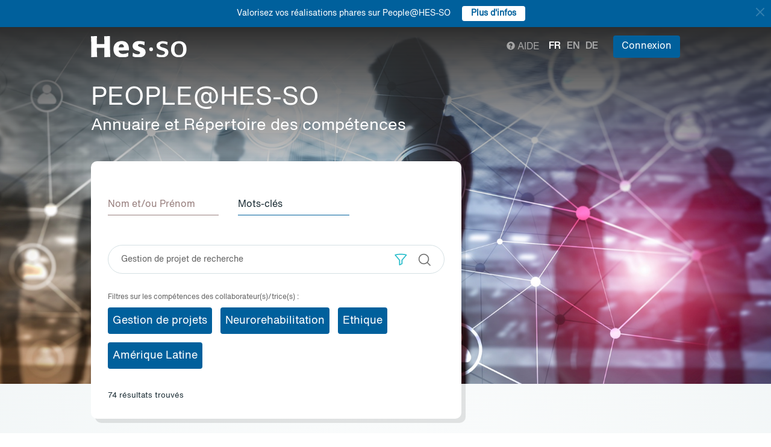

--- FILE ---
content_type: text/html; charset=UTF-8
request_url: https://people.hes-so.ch/fr/skill?collaborator_search%5Bq%5D=Gestion%20de%20projet%20de%20recherche
body_size: 11315
content:
<!DOCTYPE html>
<html lang="fr">
<head>
            <!-- Google tag (gtag.js) -->
        <script async src="https://www.googletagmanager.com/gtag/js?id=G-Y9QRNM2GD2"></script>
        <script>
            window.dataLayer = window.dataLayer || [];
            function gtag(){dataLayer.push(arguments);}
            gtag('js', new Date());
            gtag('config', 'G-Y9QRNM2GD2');
        </script>
    
    <meta charset="utf-8">
    <meta http-equiv="X-UA-Compatible" content="IE=edge">
    <meta name="viewport" content="width=device-width, initial-scale=1">
    <meta name="description" content="Le moteur de recherche permet de trouver des collaboratrices et collaborateurs de la HES-SO par Nom/Prénom ou par mots-clés.">
    <meta name="author" content="HES-SO">
    <title>Recherche de collaboratrices et collaborateurs - HES-SO</title>

                        <link rel="stylesheet" href="/build/372.ad974a23.css"><link rel="stylesheet" href="/build/app.64967ec6.css">
        <link rel="stylesheet" href="/build/stimulus.cba0c82a.css">

        <!-- Renders a link tag (if your module requires any CSS)
             <link rel="stylesheet" href="/build/app.css"> -->
    
    


    <!--[if lt IE 9]>
    <script src="https://oss.maxcdn.com/libs/html5shiv/3.7.0/html5shiv.js"></script>
    <script src="https://oss.maxcdn.com/libs/respond.js/1.4.2/respond.min.js"></script>
    <![endif]-->

                <script src="/build/runtime.ddcb7994.js" defer></script><script src="/build/755.43aadddf.js" defer></script><script src="/build/907.6ae5ec63.js" defer></script><script src="/build/99.c19f3bda.js" defer></script><script src="/build/915.6abc88c5.js" defer></script><script src="/build/386.7169c2af.js" defer></script><script src="/build/app.a6d4568c.js" defer></script>
        <script src="/build/653.02d444ab.js" defer></script><script src="/build/703.49fb23a7.js" defer></script><script src="/build/713.cd46977b.js" defer></script><script src="/build/558.c7e8ef53.js" defer></script><script src="/build/stimulus.dfbf8ffa.js" defer></script>
    
    <script src="/build/Default/skill.aa9ffbb9.js" defer></script>

    
    <link rel="apple-touch-icon" sizes="57x57" href="/favicons/apple-icon-57x57.png">
    <link rel="apple-touch-icon" sizes="60x60" href="/favicons/apple-icon-60x60.png">
    <link rel="apple-touch-icon" sizes="72x72" href="/favicons/apple-icon-72x72.png">
    <link rel="apple-touch-icon" sizes="76x76" href="/favicons/apple-icon-76x76.png">
    <link rel="apple-touch-icon" sizes="114x114" href="/favicons/apple-icon-114x114.png">
    <link rel="apple-touch-icon" sizes="120x120" href="/favicons/apple-icon-120x120.png">
    <link rel="apple-touch-icon" sizes="144x144" href="/favicons/apple-icon-144x144.png">
    <link rel="apple-touch-icon" sizes="152x152" href="/favicons/apple-icon-152x152.png">
    <link rel="apple-touch-icon" sizes="180x180" href="/favicons/apple-icon-180x180.png">
    <link rel="icon" type="image/png" sizes="192x192" href="/favicons/android-icon-192x192.png">
    <link rel="icon" type="image/png" sizes="32x32" href="/favicons/favicon-32x32.png">
    <link rel="icon" type="image/png" sizes="96x96" href="/favicons/favicon-96x96.png">
    <link rel="icon" type="image/png" sizes="16x16" href="/favicons/favicon-16x16.png">
</head>
<body data-turbo="false">

                    <div class="blue-bar ">
            <a href="#" class="close notification-close">
                <svg xmlns="http://www.w3.org/2000/svg" width="16" height="16" fill="white" viewBox="0 0 16 16">
                    <path d="M2 2l12 12M14 2L2 14" stroke="white" stroke-width="2" stroke-linecap="round"/>
                </svg>
            </a>
            <span>Valorisez vos réalisations phares sur People@HES-SO</span>
            
                                                    <a target="_blank" href="https://hessoit.sharepoint.com/sites/people/SitePages/R%C3%A9alisations-phares.aspx" class="btn btn-default btn-sm"><strong>Plus d&#039;infos</strong></a>
                    </div>
    

    <div class="main-wrapper">
                <div class="body-image">
            <img src="/build/img/header-2021.jpg" alt="">
        </div>
        <header>
            <div class="header">
                <a href="https://www.hes-so.ch/" class="logo"
                   title="Hes-so - Répertoire de compétences">
                    <img src="/build/img/logo-hes-2022.svg"
                         alt="PEOPLE@HES-SO – Annuaire et Répertoire des compétences">
                </a>
            </div>
        </header>
        <section class="nav">
            <div class="offset">
                <div class="container-fluid">
                    <div class="main-nav">
                        <div class="logo">
                            <a href="https://www.hes-so.ch/">
                                <img src="/build/img/2021/hes-white-nobaseline-2022.svg"
                                     alt="PEOPLE@HES-SO – Annuaire et Répertoire des compétences">
                            </a>
                        </div>
                        <div class="left">
                                                    </div>
                        <div class="right">
                            <div class="right-wrapper">
                                <div class="help"
                                     title="Aide">

                                                                        
                                    <a href="https://hessoit.sharepoint.com/sites/people/SitePages/Questions-fr%C3%A9quentes-(FAQ).aspx" target="_blank"><span
                                                class="glyphicon glyphicon-question-sign"></span> Aide
                                    </a>
                                </div>
                                <div class="dropdown dropdown-lang">
                                    <div class="dropmenu dropdown-toggle" type="button" id="dropdownMenuLang"
                                         data-toggle="dropdown"
                                         aria-haspopup="true" aria-expanded="true">
                                        <img src="/build/img/2021/globe.svg" alt="language">
                                    </div>
                                    <div class="dropmenu-element dropdown-menu-right dropdown-menu"
                                         aria-labelledby="dropdownMenuLang">
                                        <ul class="langs-menu">
                                                                                            <li class="lang active"
                                                    title="Fr">
                                                    <a href="/fr/skill?collaborator_search%5Bq%5D=Gestion%20de%20projet%20de%20recherche">fr</a>
                                                </li>
                                                                                            <li class="lang "
                                                    title="En">
                                                    <a href="/en/skill?collaborator_search%5Bq%5D=Gestion%20de%20projet%20de%20recherche">en</a>
                                                </li>
                                                                                            <li class="lang "
                                                    title="De">
                                                    <a href="/de/skill?collaborator_search%5Bq%5D=Gestion%20de%20projet%20de%20recherche">de</a>
                                                </li>
                                                                                    </ul>
                                    </div>
                                </div>
                                <ul class="langs">
                                                                            <li class="lang active"
                                            title="Fr">
                                            <a href="/fr/skill?collaborator_search%5Bq%5D=Gestion%20de%20projet%20de%20recherche">fr</a>
                                        </li>
                                                                            <li class="lang "
                                            title="En">
                                            <a href="/en/skill?collaborator_search%5Bq%5D=Gestion%20de%20projet%20de%20recherche">en</a>
                                        </li>
                                                                            <li class="lang "
                                            title="De">
                                            <a href="/de/skill?collaborator_search%5Bq%5D=Gestion%20de%20projet%20de%20recherche">de</a>
                                        </li>
                                                                    </ul>
                                <span class="dropdown-connect pull-right">
    <div class="dropdown">
            <button class="btn btn-primary dropdown-toggle" type="button" id="dropdownMenu1" data-toggle="dropdown"
                aria-haspopup="true" aria-expanded="true">
            Connexion
            <span class="arrow"></span>
        </button>
        <ul class="dropdown-menu dropdown-menu-right" aria-labelledby="dropdownMenu1">
            <li>
                <a href="/Shibboleth.sso/Login?target=http://people.hes-so.ch/fr/" title="Connexion">
                    <img src="/build/img/2021/login-switch.svg" alt="">
                    SWITCH edu-ID
                </a>
            </li>
            <li>
                <a href="/fr/login-admin/">
                    <img src="/build/img/2021/login-user.svg" alt="">
                    Administration
                </a>
            </li>
        </ul>
        </div>
</span>
                            </div>
                        </div>
                    </div>
                </div>
            </div>
        </section>
        <div class="main-content">
            <div class="offset">
                <div class="container-fluid">
                        <a href="/fr/" title="PEOPLE@HES-SO - Annuaire et Répertoire des compétences">
        <h1 class="entete-title">PEOPLE@HES-SO <br> <small>Annuaire et Répertoire des compétences</small></h1>
    </a>

    <div class="box box-first box-search">
        <div class="box-search-wrap">
            <ul class="navlist" role="tablist">
                <li>
                    <a href="/fr/" aria-controls="nom">
                        Nom et/ou Prénom
                    </a>
                </li>
                <li class="active">
                    <a href="/fr/skill" aria-controls="competences">
                        Mots-clés
                    </a>
                </li>
            </ul>
            <div class="tab-content box-search-form">
                <div class="tab-pane fade in active">
                    <form name="collaborator_search" method="get" data-url="/fr/1" data-suggest-url="/fr/suggest/skill" id="collaborator_search">

<div class="search-text">
    <div class="box-search-form-input">
                        <input type="text" id="collaborator_search_q" name="collaborator_search[q]" data-url="/fr/suggest/persons" data-all-result="Affichez tous les résultats" data-locale="fr" placeholder="Mots-clés" class="form-control input-lg" value="Gestion de projet de recherche" />
    </div>
    <div class="box-search-form-buttons">
        <div class="box-search-form-button">
            <a class="btn btn-link" role="button" data-toggle="collapse"
               href="#collapse_units" aria-expanded="false" aria-controls="collapse_units">
                <img src="/build/img/2021/filter.svg" alt="">
            </a>
        </div>
        <div class="box-search-form-button">
            <button type="submit" class="btn btn-link">
                <img src="/build/img/2021/search.svg" alt="Rechercher"
                     title="Rechercher">
            </button>
        </div>
    </div>
</div>
<div class="collapse panel panel-default" id="collapse_units">
    <div class="panel-select">
        <span id="filter-select-all-checkbox" class="filter-select-checkbox">
            Tout sélectionner
        </span>
        <span id="filter-deselect-all-checkbox" class="filter-select-checkbox">
            Tout désélectionner
        </span>
    </div>
                <div class="filter-item">
            <div class="group-checkbox">
                <input type="checkbox" class="filter-checkbox filter-group-checkbox" data-group="0">
                <label>Arc (BE-JU-NE)</label>
                <a class="chevron-down" role="button" data-toggle="collapse" href="#collapse_units-0"
                   aria-expanded="false" aria-controls="collapse_units-0">
                    <img height="20" width="20" src="/build/img/2021/chevron-down.svg" alt="">
                </a>
            </div>
            <div class="collapse" id="collapse_units-0">
                <div class="collapse-inner">
                                            <div class="group-checkbox">
                            <input type="checkbox" id="collaborator_search_units_0" name="collaborator_search[units][]" class="filter-checkbox filter-group-checkbox-0" value="RORG-HEAR-DIRG" />
                            <label>Haute Ecole Arc - Direction</label>
                        </div>
                                                                    <div class="group-checkbox">
                            <input type="checkbox" id="collaborator_search_units_1" name="collaborator_search[units][]" class="filter-checkbox filter-group-checkbox-0" value="RORG-HEAR-DICR" />
                            <label>HE-Arc Conservation-restauration</label>
                        </div>
                                                                    <div class="group-checkbox">
                            <input type="checkbox" id="collaborator_search_units_2" name="collaborator_search[units][]" class="filter-checkbox filter-group-checkbox-0" value="RORG-HEAR-DECO" />
                            <label>HEG Arc</label>
                        </div>
                                                                    <div class="group-checkbox">
                            <input type="checkbox" id="collaborator_search_units_3" name="collaborator_search[units][]" class="filter-checkbox filter-group-checkbox-0" value="RORG-HEAR-DING" />
                            <label>HE-Arc Ingénierie</label>
                        </div>
                                                                    <div class="group-checkbox">
                            <input type="checkbox" id="collaborator_search_units_4" name="collaborator_search[units][]" class="filter-checkbox filter-group-checkbox-0" value="RORG-HEAR-DSAN" />
                            <label>HE-Arc Santé</label>
                        </div>
                                                            </div>
            </div>
        </div>
            <div class="filter-item">
            <div class="group-checkbox">
                <input type="checkbox" class="filter-checkbox filter-group-checkbox" data-group="1">
                <label>Fribourg</label>
                <a class="chevron-down" role="button" data-toggle="collapse" href="#collapse_units-1"
                   aria-expanded="false" aria-controls="collapse_units-1">
                    <img height="20" width="20" src="/build/img/2021/chevron-down.svg" alt="">
                </a>
            </div>
            <div class="collapse" id="collapse_units-1">
                <div class="collapse-inner">
                                            <div class="group-checkbox">
                            <input type="checkbox" id="collaborator_search_units_5" name="collaborator_search[units][]" class="filter-checkbox filter-group-checkbox-1" value="RORG-HEFR-FRDG" />
                            <label>HES-SO Fribourg Direction</label>
                        </div>
                                                                    <div class="group-checkbox">
                            <input type="checkbox" id="collaborator_search_units_6" name="collaborator_search[units][]" class="filter-checkbox filter-group-checkbox-1" value="RORG-HEFR-EIFR" />
                            <label>Haute école d’ingénierie et d’architecture Fribourg - HEIA-FR</label>
                        </div>
                                                                    <div class="group-checkbox">
                            <input type="checkbox" id="collaborator_search_units_7" name="collaborator_search[units][]" class="filter-checkbox filter-group-checkbox-1" value="RORG-HEFR-EGFR" />
                            <label>Haute école de gestion Fribourg - HEG-FR</label>
                        </div>
                                                                    <div class="group-checkbox">
                            <input type="checkbox" id="collaborator_search_units_8" name="collaborator_search[units][]" class="filter-checkbox filter-group-checkbox-1" value="RORG-HEFR-DSFR" />
                            <label>Haute école de santé Fribourg - HEdS-FR</label>
                        </div>
                                                                    <div class="group-checkbox">
                            <input type="checkbox" id="collaborator_search_units_9" name="collaborator_search[units][]" class="filter-checkbox filter-group-checkbox-1" value="RORG-HEFR-TSFR" />
                            <label>Haute école de travail social Fribourg - HETS-FR</label>
                        </div>
                                                            </div>
            </div>
        </div>
            <div class="filter-item">
            <div class="group-checkbox">
                <input type="checkbox" class="filter-checkbox filter-group-checkbox" data-group="2">
                <label>Genève</label>
                <a class="chevron-down" role="button" data-toggle="collapse" href="#collapse_units-2"
                   aria-expanded="false" aria-controls="collapse_units-2">
                    <img height="20" width="20" src="/build/img/2021/chevron-down.svg" alt="">
                </a>
            </div>
            <div class="collapse" id="collapse_units-2">
                <div class="collapse-inner">
                                            <div class="group-checkbox">
                            <input type="checkbox" id="collaborator_search_units_10" name="collaborator_search[units][]" class="filter-checkbox filter-group-checkbox-2" value="RORG-HEGE-HEDI" />
                            <label>HES-SO Genève Direction</label>
                        </div>
                                                                    <div class="group-checkbox">
                            <input type="checkbox" id="collaborator_search_units_11" name="collaborator_search[units][]" class="filter-checkbox filter-group-checkbox-2" value="RORG-HEGE-HEAD" />
                            <label>Haute école d’art et de design - Genève (HEAD - Genève)</label>
                        </div>
                                                                    <div class="group-checkbox">
                            <input type="checkbox" id="collaborator_search_units_12" name="collaborator_search[units][]" class="filter-checkbox filter-group-checkbox-2" value="RORG-HEGE-HEGG" />
                            <label>Haute école de gestion de Genève (HEG - Genève)</label>
                        </div>
                                                                    <div class="group-checkbox">
                            <input type="checkbox" id="collaborator_search_units_13" name="collaborator_search[units][]" class="filter-checkbox filter-group-checkbox-2" value="RORG-HEGE-EPIA" />
                            <label>HEPIA - Haute école du paysage, d’ingénierie et d’architecture de Genève</label>
                        </div>
                                                                    <div class="group-checkbox">
                            <input type="checkbox" id="collaborator_search_units_14" name="collaborator_search[units][]" class="filter-checkbox filter-group-checkbox-2" value="RORG-HEGE-HEMG" />
                            <label>Haute école de musique de Genève - HEM</label>
                        </div>
                                                                    <div class="group-checkbox">
                            <input type="checkbox" id="collaborator_search_units_15" name="collaborator_search[units][]" class="filter-checkbox filter-group-checkbox-2" value="RORG-HEGE-HEDS" />
                            <label>Haute école de santé de Genève (HEdS - Genève)</label>
                        </div>
                                                                    <div class="group-checkbox">
                            <input type="checkbox" id="collaborator_search_units_16" name="collaborator_search[units][]" class="filter-checkbox filter-group-checkbox-2" value="RORG-HEGE-HETS" />
                            <label>Haute école de travail social de Genève (HETS - Genève)</label>
                        </div>
                                                            </div>
            </div>
        </div>
            <div class="filter-item">
            <div class="group-checkbox">
                <input type="checkbox" class="filter-checkbox filter-group-checkbox" data-group="3">
                <label>Valais</label>
                <a class="chevron-down" role="button" data-toggle="collapse" href="#collapse_units-3"
                   aria-expanded="false" aria-controls="collapse_units-3">
                    <img height="20" width="20" src="/build/img/2021/chevron-down.svg" alt="">
                </a>
            </div>
            <div class="collapse" id="collapse_units-3">
                <div class="collapse-inner">
                                            <div class="group-checkbox">
                            <input type="checkbox" id="collaborator_search_units_17" name="collaborator_search[units][]" class="filter-checkbox filter-group-checkbox-3" value="RORG-HEVS-VSSC" />
                            <label>HES-SO Valais-Wallis - Services centraux</label>
                        </div>
                                                                    <div class="group-checkbox">
                            <input type="checkbox" id="collaborator_search_units_18" name="collaborator_search[units][]" class="filter-checkbox filter-group-checkbox-3" value="RORG-HEVS-ECAV" />
                            <label>HES-SO Valais-Wallis – Ecole de design et haute école d&#039;art - édhéa</label>
                        </div>
                                                                    <div class="group-checkbox">
                            <input type="checkbox" id="collaborator_search_units_19" name="collaborator_search[units][]" class="filter-checkbox filter-group-checkbox-3" value="RORG-HEVS-VSEG" />
                            <label>HES-SO Valais-Wallis - Haute Ecole de Gestion - HEG</label>
                        </div>
                                                                    <div class="group-checkbox">
                            <input type="checkbox" id="collaborator_search_units_20" name="collaborator_search[units][]" class="filter-checkbox filter-group-checkbox-3" value="RORG-HEVS-VSSA" />
                            <label>HES-SO Valais-Wallis - Haute Ecole de Santé - HEdS</label>
                        </div>
                                                                    <div class="group-checkbox">
                            <input type="checkbox" id="collaborator_search_units_21" name="collaborator_search[units][]" class="filter-checkbox filter-group-checkbox-3" value="RORG-HEVS-VSTS" />
                            <label>HES-SO Valais-Wallis - Haute Ecole et Ecole Supérieure de Travail Social</label>
                        </div>
                                                                    <div class="group-checkbox">
                            <input type="checkbox" id="collaborator_search_units_22" name="collaborator_search[units][]" class="filter-checkbox filter-group-checkbox-3" value="RORG-HEVS-VSEI" />
                            <label>HES-SO Valais-Wallis - Haute Ecole d&#039;Ingénierie - HEI</label>
                        </div>
                                                            </div>
            </div>
        </div>
            <div class="filter-item">
            <div class="group-checkbox">
                <input type="checkbox" class="filter-checkbox filter-group-checkbox" data-group="4">
                <label>Vaud</label>
                <a class="chevron-down" role="button" data-toggle="collapse" href="#collapse_units-4"
                   aria-expanded="false" aria-controls="collapse_units-4">
                    <img height="20" width="20" src="/build/img/2021/chevron-down.svg" alt="">
                </a>
            </div>
            <div class="collapse" id="collapse_units-4">
                <div class="collapse-inner">
                                            <div class="group-checkbox">
                            <input type="checkbox" id="collaborator_search_units_23" name="collaborator_search[units][]" class="filter-checkbox filter-group-checkbox-4" value="RORG-HEVD-ECAL" />
                            <label>ECAL/Ecole cantonale d’art de Lausanne</label>
                        </div>
                                                                    <div class="group-checkbox">
                            <input type="checkbox" id="collaborator_search_units_24" name="collaborator_search[units][]" class="filter-checkbox filter-group-checkbox-4" value="RORG-HEVD-HEIG" />
                            <label>Haute Ecole d’Ingénierie et de Gestion du Canton de Vaud - HEIG-VD</label>
                        </div>
                                                                    <div class="group-checkbox">
                            <input type="checkbox" id="collaborator_search_units_25" name="collaborator_search[units][]" class="filter-checkbox filter-group-checkbox-4" value="RORG-HEVD-ELSO" />
                            <label>Institut et Haute Ecole de la Santé La Source Lausanne</label>
                        </div>
                                                                    <div class="group-checkbox">
                            <input type="checkbox" id="collaborator_search_units_26" name="collaborator_search[units][]" class="filter-checkbox filter-group-checkbox-4" value="RORG-HEVD-HEMV" />
                            <label>HEMU - Haute Ecole de Musique Vaud Valais Fribourg</label>
                        </div>
                                                                    <div class="group-checkbox">
                            <input type="checkbox" id="collaborator_search_units_27" name="collaborator_search[units][]" class="filter-checkbox filter-group-checkbox-4" value="RORG-HEVD-EESP" />
                            <label>Haute école de travail social et de la santé Lausanne - HETSL</label>
                        </div>
                                                                    <div class="group-checkbox">
                            <input type="checkbox" id="collaborator_search_units_28" name="collaborator_search[units][]" class="filter-checkbox filter-group-checkbox-4" value="RORG-HEVD-HECV" />
                            <label>HESAV - Haute Ecole de Santé Vaud</label>
                        </div>
                                                            </div>
            </div>
        </div>
            <div class="filter-item">
            <div class="group-checkbox">
                <input type="checkbox" class="filter-checkbox filter-group-checkbox" data-group="5">
                <label>Hautes écoles conventionnées</label>
                <a class="chevron-down" role="button" data-toggle="collapse" href="#collapse_units-5"
                   aria-expanded="false" aria-controls="collapse_units-5">
                    <img height="20" width="20" src="/build/img/2021/chevron-down.svg" alt="">
                </a>
            </div>
            <div class="collapse" id="collapse_units-5">
                <div class="collapse-inner">
                                            <div class="group-checkbox">
                            <input type="checkbox" id="collaborator_search_units_29" name="collaborator_search[units][]" class="filter-checkbox filter-group-checkbox-5" value="RORG-EHLA" />
                            <label>EHL Hospitality Business School</label>
                        </div>
                                                                    <div class="group-checkbox">
                            <input type="checkbox" id="collaborator_search_units_30" name="collaborator_search[units][]" class="filter-checkbox filter-group-checkbox-5" value="RORG-HECH" />
                            <label>Changins – Haute école de viticulture et œnologie</label>
                        </div>
                                                                    <div class="group-checkbox">
                            <input type="checkbox" id="collaborator_search_units_31" name="collaborator_search[units][]" class="filter-checkbox filter-group-checkbox-5" value="RORG-MANU" />
                            <label>La Manufacture - Haute école des arts de la scène</label>
                        </div>
                                                            </div>
            </div>
        </div>
            <div class="filter-item">
            <div class="group-checkbox">
                <input type="checkbox" class="filter-checkbox filter-group-checkbox" data-group="6">
                <label>HES-SO Master</label>
                <a class="chevron-down" role="button" data-toggle="collapse" href="#collapse_units-6"
                   aria-expanded="false" aria-controls="collapse_units-6">
                    <img height="20" width="20" src="/build/img/2021/chevron-down.svg" alt="">
                </a>
            </div>
            <div class="collapse" id="collapse_units-6">
                <div class="collapse-inner">
                                            <div class="group-checkbox">
                            <input type="checkbox" id="collaborator_search_units_32" name="collaborator_search[units][]" class="filter-checkbox filter-group-checkbox-6" value="RORG-MASO" />
                            <label>HES-SO Master</label>
                        </div>
                                                            </div>
            </div>
        </div>
            <div class="filter-item">
            <div class="group-checkbox">
                <input type="checkbox" class="filter-checkbox filter-group-checkbox" data-group="7">
                <label>HES-SO Rectorat</label>
                <a class="chevron-down" role="button" data-toggle="collapse" href="#collapse_units-7"
                   aria-expanded="false" aria-controls="collapse_units-7">
                    <img height="20" width="20" src="/build/img/2021/chevron-down.svg" alt="">
                </a>
            </div>
            <div class="collapse" id="collapse_units-7">
                <div class="collapse-inner">
                                            <div class="group-checkbox">
                            <input type="checkbox" id="collaborator_search_units_33" name="collaborator_search[units][]" class="filter-checkbox filter-group-checkbox-7" value="RORG-SOS2" />
                            <label>HES-SO Rectorat</label>
                        </div>
                                                            </div>
            </div>
        </div>
        </div>
</form>
                                            <div class="related-tags-wrapper">
                            <div class="related-tags-title">Filtres sur les compétences des collaborateur(s)/trice(s) :</div>
                            <div class="related-tags-list">
                                                            <a href="#" class="related-tags btn btn-primary" style="white-space: normal">Gestion de projets</a>
                                                            <a href="#" class="related-tags btn btn-primary" style="white-space: normal">Neurorehabilitation</a>
                                                            <a href="#" class="related-tags btn btn-primary" style="white-space: normal">Ethique</a>
                                                            <a href="#" class="related-tags btn btn-primary" style="white-space: normal">Amérique Latine</a>
                                                        </div>
                        </div>
                                    </div>

            </div>
            <div class="nb-results">
                                    <span
                            id="total_result">74</span> résultats trouvés
                            </div>
        </div>
    </div>

            <div class="box box-index index-wrap index">
            <div class="row">
                <div id="collaborator_list">
                                            <input type="hidden" id="partial_result"
       value="74 ">


        <div class="box-index">
        <div class="people">
            <div class="people-image">
                <div class="image-wrapper">
                    <a href="/fr/profile/2161618144-sandra-grezes" title="Grèzes Sandra">
                        <img src="/profile/2161618144-sandra-grezes/image/?1768742466"
                             title="Grèzes Sandra" class="center-block img-responsive">
                    </a>
                </div>
            </div>
            <div class="people-content">
                                <div class="index-txt">
                    <h2><a href="/fr/profile/2161618144-sandra-grezes" title="Grèzes Sandra">Grèzes Sandra</a></h2>
                    <div class="function">
                                                                            Adjoint-e scientifique HES A
                                            </div>

                    <div class="contact">
                                                                                                                                                        <div class="index-mail">
                                
                                    <script type="text/javascript">
                                        document.write("<n uers=\"znvygb:fnaqen.termrf@urif.pu\" ery=\"absbyybj\">fnaqen.termrf@urif.pu</n>".replace(/[a-zA-Z]/g, function (c) {
                                            return String.fromCharCode((c <= "Z" ? 90 : 122) >= (c = c.charCodeAt(0) + 13) ? c : c - 26);
                                        }));
                                    </script>
                                                            </div>
                                                                            <div class="index-tel">
                                +41 58 606 90 22
                            </div>
                                            </div>
                    <nav class="index-nav">
                                                                                                <ul>
                            <li>
                                <a class="active" href="/fr/profile/2161618144-sandra-grezes?view=presentation#tabs" title="Présentation">Contact</a>
                            </li>
                                                                                                <li>
                                        <a class=""
                                           href="/fr/profile/2161618144-sandra-grezes?view=enseignements#tabs" title="Enseignement">Enseignement</a>
                                    </li>
                                                                                                                                                                                                                                                                                                                                                                                                                                                                                                                                                                                                                                                                                                                                                                                                                                                                                                                                                                                                                                                                                                                                                                                                                                                                                                                                                                                                                                                                                                                                                                                                                                                                                                                                                                                                                                                                                                                                                                                                                                                                                                                                                                                                                                                                                                        <li>
                                            <a class=""
                                               href="/fr/profile/2161618144-sandra-grezes?view=publications#tabs"
                                               title="Publications">Publications</a>
                                        </li>
                                                                                                                                                                                                                                                                                                                                                                                                                                                                                                                                                                                                                                                                                                                                                                                                                                                                                                                                                                                                                                                                                                                                                                                                                                                                                                                                                                                                                                                                                                                                                                                                                                                                                                                                                                                                                                                                                                                                                                                                                                                                                                                                    <li>
                                            <a class="active"
                                               href="/fr/profile/2161618144-sandra-grezes?view=conferences#tabs" title="Conférences">Conférences</a>
                                        </li>
                                                                                                                                                        </ul>
                    </nav>
                </div>
            </div>
        </div>
            </div>
        <div class="box-index">
        <div class="people">
            <div class="people-image">
                <div class="image-wrapper">
                    <a href="/fr/profile/11095059864-michel-akselrod" title="Akselrod Michel">
                        <img src="/profile/11095059864-michel-akselrod/image/?1768742466"
                             title="Akselrod Michel" class="center-block img-responsive">
                    </a>
                </div>
            </div>
            <div class="people-content">
                                <div class="index-txt">
                    <h2><a href="/fr/profile/11095059864-michel-akselrod" title="Akselrod Michel">Akselrod Michel</a></h2>
                    <div class="function">
                                                                            Adjoint-e scientifique HES B
                                            </div>

                    <div class="contact">
                                                                                                                                                        <div class="index-mail">
                                
                                    <script type="text/javascript">
                                        document.write("<n uers=\"znvygb:zvpury.nxfryebq@urif.pu\" ery=\"absbyybj\">zvpury.nxfryebq@urif.pu</n>".replace(/[a-zA-Z]/g, function (c) {
                                            return String.fromCharCode((c <= "Z" ? 90 : 122) >= (c = c.charCodeAt(0) + 13) ? c : c - 26);
                                        }));
                                    </script>
                                                            </div>
                                                                    </div>
                    <nav class="index-nav">
                                                                                                <ul>
                            <li>
                                <a class="active" href="/fr/profile/11095059864-michel-akselrod?view=presentation#tabs" title="Présentation">Contact</a>
                            </li>
                                                                                                                                                                                                                                                                                                                                                                                                                                                <li>
                                            <a class=""
                                               href="/fr/profile/11095059864-michel-akselrod?view=publications#tabs"
                                               title="Publications">Publications</a>
                                        </li>
                                                                                                                                                                                                                                                                                                                                                                                                                </ul>
                    </nav>
                </div>
            </div>
        </div>
            </div>
        <div class="box-index">
        <div class="people">
            <div class="people-image">
                <div class="image-wrapper">
                    <a href="/fr/profile/1263217462-anne-lavanchy" title="Lavanchy Anne">
                        <img src="/profile/1263217462-anne-lavanchy/image/?1768742466"
                             title="Lavanchy Anne" class="center-block img-responsive">
                    </a>
                </div>
            </div>
            <div class="people-content">
                                <div class="index-txt">
                    <h2><a href="/fr/profile/1263217462-anne-lavanchy" title="Lavanchy Anne">Lavanchy Anne</a></h2>
                    <div class="function">
                                                                            Professeur-e HES Ordinaire, Responsable de l&#039;institut Travail social
                                            </div>

                    <div class="contact">
                                                                                                                                                        <div class="index-mail">
                                
                                    <script type="text/javascript">
                                        document.write("<n uers=\"znvygb:naar.yninapul@urif.pu\" ery=\"absbyybj\">naar.yninapul@urif.pu</n>".replace(/[a-zA-Z]/g, function (c) {
                                            return String.fromCharCode((c <= "Z" ? 90 : 122) >= (c = c.charCodeAt(0) + 13) ? c : c - 26);
                                        }));
                                    </script>
                                                            </div>
                                                                    </div>
                    <nav class="index-nav">
                                                                                                                                                                                                                                                                                                                                                                                                                                                                                                                                                                                                            <ul>
                            <li>
                                <a class="active" href="/fr/profile/1263217462-anne-lavanchy?view=presentation#tabs" title="Présentation">Contact</a>
                            </li>
                                                                                                                                <li>
                                        <a class=""
                                           href="/fr/profile/1263217462-anne-lavanchy?view=projects#tabs" title="Projets">Recherche</a>
                                    </li>
                                                                                                                                                                                                                                                                                                                                                                                                                                                                                                                                                                                                                                                                                                                                                                                                                                                                                                                                                                                                                                                                                                                                                                                                                                                                                                                                                                                                                                                                                                                                                                                                                                                                                                                                                                                                                                                                                                                                                                                                                                                                                                                                                                                                                                                                                                                                                                                                                                                                                                                                                                                                                                                                                                                                                                                                                                                                                                                                                                                                                                                                                                                                <li>
                                            <a class=""
                                               href="/fr/profile/1263217462-anne-lavanchy?view=publications#tabs"
                                               title="Publications">Publications</a>
                                        </li>
                                                                                                                                                                                                                                                                                                                                                                                                                                                                                                                                                                                                                                                                                                                                                                                                                                                                                                                                                                                                                                                                                                                                                                                                                                                                                                                                                                                                                                                                                                                                                                                                                                                                                                                                                                    <li>
                                            <a class=""
                                               href="/fr/profile/1263217462-anne-lavanchy?view=conferences#tabs" title="Conférences">Conférences</a>
                                        </li>
                                                                                                                                                        </ul>
                    </nav>
                </div>
            </div>
        </div>
            </div>
        <div class="box-index">
        <div class="people">
            <div class="people-image">
                <div class="image-wrapper">
                    <a href="/fr/profile/42524616-evelyne-thonnissen-chase" title="Thönnissen Chase Evelyne">
                        <img src="/profile/42524616-evelyne-thonnissen-chase/image/?1768742466"
                             title="Thönnissen Chase Evelyne" class="center-block img-responsive">
                    </a>
                </div>
            </div>
            <div class="people-content">
                                <div class="index-txt">
                    <h2><a href="/fr/profile/42524616-evelyne-thonnissen-chase" title="Thönnissen Chase Evelyne">Thönnissen Chase Evelyne</a></h2>
                    <div class="function">
                                                                            Professeur-e HES Associé-e
                                            </div>

                    <div class="contact">
                                                                                                                                                        <div class="index-mail">
                                
                                    <script type="text/javascript">
                                        document.write("<n uers=\"znvygb:rirylar.gubraavffra@urif.pu\" ery=\"absbyybj\">rirylar.gubraavffra@urif.pu</n>".replace(/[a-zA-Z]/g, function (c) {
                                            return String.fromCharCode((c <= "Z" ? 90 : 122) >= (c = c.charCodeAt(0) + 13) ? c : c - 26);
                                        }));
                                    </script>
                                                            </div>
                                                                    </div>
                    <nav class="index-nav">
                                                                                                                                                                                  <ul>
                            <li>
                                <a class="active" href="/fr/profile/42524616-evelyne-thonnissen-chase?view=presentation#tabs" title="Présentation">Contact</a>
                            </li>
                                                                                                <li>
                                        <a class=""
                                           href="/fr/profile/42524616-evelyne-thonnissen-chase?view=enseignements#tabs" title="Enseignement">Enseignement</a>
                                    </li>
                                                                                                    <li>
                                        <a class=""
                                           href="/fr/profile/42524616-evelyne-thonnissen-chase?view=projects#tabs" title="Projets">Recherche</a>
                                    </li>
                                                                                                                                                                                                                                                                                                                                                                                                                                                                                                                                                                                                                                                                                                                                                                                                                                                                                                                                                                                                                                                                                                                                                                                                                                                                                                                                                                                                                                                                                                                                                                                                                                <li>
                                            <a class=""
                                               href="/fr/profile/42524616-evelyne-thonnissen-chase?view=publications#tabs"
                                               title="Publications">Publications</a>
                                        </li>
                                                                                                                                                                                                                                                                                                                                                                                                                                                                                                                                                                                                                                                                                                                                                                                                                                                                                                                                                                                                                                                        <li>
                                            <a class=""
                                               href="/fr/profile/42524616-evelyne-thonnissen-chase?view=conferences#tabs" title="Conférences">Conférences</a>
                                        </li>
                                                                                                                                                        </ul>
                    </nav>
                </div>
            </div>
        </div>
            </div>
        <div class="box-index">
        <div class="people">
            <div class="people-image">
                <div class="image-wrapper">
                    <a href="/fr/profile/7160696960-maxime-bottel" title="Bottel Maxime">
                        <img src="/profile/7160696960-maxime-bottel/image/?1768742466"
                             title="Bottel Maxime" class="center-block img-responsive">
                    </a>
                </div>
            </div>
            <div class="people-content">
                                <div class="index-txt">
                    <h2><a href="/fr/profile/7160696960-maxime-bottel" title="Bottel Maxime">Bottel Maxime</a></h2>
                    <div class="function">
                                                                            Chef de projet Gestion et valorisation de la recherche
                                            </div>

                    <div class="contact">
                                                                                                                                                        <div class="index-mail">
                                
                                    <script type="text/javascript">
                                        document.write("<n uers=\"znvygb:znkvzr.obggry@urf-fb.pu\" ery=\"absbyybj\">znkvzr.obggry@urf-fb.pu</n>".replace(/[a-zA-Z]/g, function (c) {
                                            return String.fromCharCode((c <= "Z" ? 90 : 122) >= (c = c.charCodeAt(0) + 13) ? c : c - 26);
                                        }));
                                    </script>
                                                            </div>
                                                                            <div class="index-tel">
                                +41 58 900 01 71
                            </div>
                                            </div>
                    <nav class="index-nav">
                                                                                                <ul>
                            <li>
                                <a class="active" href="/fr/profile/7160696960-maxime-bottel?view=presentation#tabs" title="Présentation">Contact</a>
                            </li>
                                                                                                                                                                                                                                                                                                                                                                                                                                                                                                                                                                                                                                                                                                                                                                                                                                                                                                                                <li>
                                            <a class=""
                                               href="/fr/profile/7160696960-maxime-bottel?view=publications#tabs"
                                               title="Publications">Publications</a>
                                        </li>
                                                                                                                                                                                                                                                                                                                                                                                                                                                                                                                                                                                                                                                                                                                                                                                                                                                                                                                                                                                                                                                                                <li>
                                            <a class=""
                                               href="/fr/profile/7160696960-maxime-bottel?view=conferences#tabs" title="Conférences">Conférences</a>
                                        </li>
                                                                                                                                        <li>
                                        <a class=""
                                           href="/fr/profile/7160696960-maxime-bottel?view=references#tabs" title="Portfolio">Portfolio</a>
                                    </li>
                                                                                    </ul>
                    </nav>
                </div>
            </div>
        </div>
            </div>
        <div class="box-index">
        <div class="people">
            <div class="people-image">
                <div class="image-wrapper">
                    <a href="/fr/profile/2851043999-adeline-paignon" title="Paignon Adeline">
                        <img src="/profile/2851043999-adeline-paignon/image/?1768742466"
                             title="Paignon Adeline" class="center-block img-responsive">
                    </a>
                </div>
            </div>
            <div class="people-content">
                                <div class="index-txt">
                    <h2><a href="/fr/profile/2851043999-adeline-paignon" title="Paignon Adeline">Paignon Adeline</a></h2>
                    <div class="function">
                                                                            Adjoint-e scientifique ou artistique HES
                                            </div>

                    <div class="contact">
                                                                                                                                                        <div class="index-mail">
                                
                                    <script type="text/javascript">
                                        document.write("<n uers=\"znvygb:nqryvar.cnvtaba@urftr.pu\" ery=\"absbyybj\">nqryvar.cnvtaba@urftr.pu</n>".replace(/[a-zA-Z]/g, function (c) {
                                            return String.fromCharCode((c <= "Z" ? 90 : 122) >= (c = c.charCodeAt(0) + 13) ? c : c - 26);
                                        }));
                                    </script>
                                                            </div>
                                                                    </div>
                    <nav class="index-nav">
                                                                                                                                                                                                                                                                    <ul>
                            <li>
                                <a class="" href="/fr/profile/2851043999-adeline-paignon?view=presentation#tabs" title="Présentation">Contact</a>
                            </li>
                                                                                                <li>
                                        <a class="active"
                                           href="/fr/profile/2851043999-adeline-paignon?view=enseignements#tabs" title="Enseignement">Enseignement</a>
                                    </li>
                                                                                                    <li>
                                        <a class=""
                                           href="/fr/profile/2851043999-adeline-paignon?view=projects#tabs" title="Projets">Recherche</a>
                                    </li>
                                                                                                                                                                                                                                                                                                                                                                                                                                                                                                                                                                                                                                                                                                                                                                                                                                                                                                                                                                                                                                                                                                                                                                                                                                                                                                                                                                                                                                                                                                                                                                                                                                                                                                                                                                                                                                                                                                                                                                                                                                                                                                                                                                                                                                                                                                                                                                                                                                                                                                                                                                                                                                                                                                                                                                                                                                                                                                                                                                                                                                                                                                                                                                                                                                                                                                                                                                                                                                                                                                                                                                                                                                                                                                                                                                                                                                                                                                                                                                                                                                                                                                                                                                                                                                                                                                                                                                                                                                                                                                                                                                                                                                                                                                                                                                                                                                                                                                                                                                                                                                                                                                                                                                                                                                                                                                                                                                                                                                                                                                                                                                                                                                                                                                                                                                                                                                                                                                                                                                                                                    <li>
                                            <a class=""
                                               href="/fr/profile/2851043999-adeline-paignon?view=publications#tabs"
                                               title="Publications">Publications</a>
                                        </li>
                                                                                                                                                                                                                                                                                                                                                                                                                                                                                                                                                                                                                                                                                                                                                                                                                                                                                                                                                                                                                                                                                                                                                                                                                                                                                                                                                                                                                                                                                                                                                                                                                                                                                                                                                                                                                                                                                                                                                                                                                                                                                                                                                                                                                                                                                                                                                                                                                                                                                                                                                                                                                                                                                                                                                                                                                                                                                                                                                                                                                                                                                                                                                                                                                                                                                                                                                                                                                                                                                                                                                                                                                                                                                                                                                                                                                                                                                                                                                                                                                                            <li>
                                            <a class=""
                                               href="/fr/profile/2851043999-adeline-paignon?view=conferences#tabs" title="Conférences">Conférences</a>
                                        </li>
                                                                                                                                        <li>
                                        <a class=""
                                           href="/fr/profile/2851043999-adeline-paignon?view=references#tabs" title="Portfolio">Portfolio</a>
                                    </li>
                                                                                    </ul>
                    </nav>
                </div>
            </div>
        </div>
            </div>
        <div class="box-index">
        <div class="people">
            <div class="people-image">
                <div class="image-wrapper">
                    <a href="/fr/profile/1252199366-linda-charvoz" title="Charvoz Linda">
                        <img src="/profile/1252199366-linda-charvoz/image/?1768742466"
                             title="Charvoz Linda" class="center-block img-responsive">
                    </a>
                </div>
            </div>
            <div class="people-content">
                                <div class="index-txt">
                    <h2><a href="/fr/profile/1252199366-linda-charvoz" title="Charvoz Linda">Charvoz Linda</a></h2>
                    <div class="function">
                                                                            Professeure HES associée
                                            </div>

                    <div class="contact">
                                                                                                                                                        <div class="index-mail">
                                
                                    <script type="text/javascript">
                                        document.write("<n uers=\"znvygb:yvaqn.puneibm@urgfy.pu\" ery=\"absbyybj\">yvaqn.puneibm@urgfy.pu</n>".replace(/[a-zA-Z]/g, function (c) {
                                            return String.fromCharCode((c <= "Z" ? 90 : 122) >= (c = c.charCodeAt(0) + 13) ? c : c - 26);
                                        }));
                                    </script>
                                                            </div>
                                                                            <div class="index-tel">
                                +41 21 651 62 76
                            </div>
                                            </div>
                    <nav class="index-nav">
                                                                                                                                                                                                                                                                                                                                                      <ul>
                            <li>
                                <a class="" href="/fr/profile/1252199366-linda-charvoz?view=presentation#tabs" title="Présentation">Contact</a>
                            </li>
                                                                                                                                <li>
                                        <a class="active"
                                           href="/fr/profile/1252199366-linda-charvoz?view=projects#tabs" title="Projets">Recherche</a>
                                    </li>
                                                                                                                                                                                                                                                                                                                                                                                                                                                                                                                                                                                                                                                                                                                                                                                                                                                                                                                                                                                                                                                                                                                                                                                                                                                                                                                                                                                                                                                                                                                                                                                                                                                                                                                                                                                                                                                                                                                                                                                                                                                                                                                                                                                                                                                                                                                                                                                                                                                                                                                                                                                                                                                                                                                                                                                                                                                                                                                                                                                                                                                                                                                                                                                                                                                                                                <li>
                                            <a class=""
                                               href="/fr/profile/1252199366-linda-charvoz?view=publications#tabs"
                                               title="Publications">Publications</a>
                                        </li>
                                                                                                                                                                                                                                                                                                                                                                                                                                                                                                                                                                                                                                                                                                                                                                                                                                                                                                                                                                                                                                                                                                                                                                                                                                                                                                                                                                                                                                                                                                                                                                                                                                                                                                                                                                                                                                                <li>
                                            <a class="active"
                                               href="/fr/profile/1252199366-linda-charvoz?view=conferences#tabs" title="Conférences">Conférences</a>
                                        </li>
                                                                                                                                                        </ul>
                    </nav>
                </div>
            </div>
        </div>
            </div>
        <div class="box-index">
        <div class="people">
            <div class="people-image">
                <div class="image-wrapper">
                    <a href="/fr/profile/3348806972-jocelyne-majo" title="Majo Jocelyne">
                        <img src="/profile/3348806972-jocelyne-majo/image/?1768742466"
                             title="Majo Jocelyne" class="center-block img-responsive">
                    </a>
                </div>
            </div>
            <div class="people-content">
                                <div class="index-txt">
                    <h2><a href="/fr/profile/3348806972-jocelyne-majo" title="Majo Jocelyne">Majo Jocelyne</a></h2>
                    <div class="function">
                                                                            Professeure HES associée
                                            </div>

                    <div class="contact">
                                                                                                                                                        <div class="index-mail">
                                
                                    <script type="text/javascript">
                                        document.write("<n uers=\"znvygb:wbprylar.znwb@urvt-iq.pu\" ery=\"absbyybj\">wbprylar.znwb@urvt-iq.pu</n>".replace(/[a-zA-Z]/g, function (c) {
                                            return String.fromCharCode((c <= "Z" ? 90 : 122) >= (c = c.charCodeAt(0) + 13) ? c : c - 26);
                                        }));
                                    </script>
                                                            </div>
                                                                            <div class="index-tel">
                                +41 24 557 75 68
                            </div>
                                            </div>
                    <nav class="index-nav">
                                                                                                                                                                                                                                                                                                                                                                                                                                                                                                                                                                                                                                                                                                                                                                                                                                                                                                                                                                                                                                                                                                                                                                                                                                                                                            <ul>
                            <li>
                                <a class="" href="/fr/profile/3348806972-jocelyne-majo?view=presentation#tabs" title="Présentation">Contact</a>
                            </li>
                                                                                                <li>
                                        <a class=""
                                           href="/fr/profile/3348806972-jocelyne-majo?view=enseignements#tabs" title="Enseignement">Enseignement</a>
                                    </li>
                                                                                                    <li>
                                        <a class="active"
                                           href="/fr/profile/3348806972-jocelyne-majo?view=projects#tabs" title="Projets">Recherche</a>
                                    </li>
                                                                                                                                                                                                                                                                                                                                                                                                                                                                                                                                                                                                                                                                                                                                                                                                                                                                                                                                                                                                                                                                                                                                                                                                                                                                                                                                                                                                                                                                                                                                                                                                                                                                                                                                                                                                                                                                                                                                                                                                                                                                                                                                                                                    <li>
                                            <a class=""
                                               href="/fr/profile/3348806972-jocelyne-majo?view=publications#tabs"
                                               title="Publications">Publications</a>
                                        </li>
                                                                                                                                                                                                                                                                                                                                                                                                                                                                                                                                                                                                                                                                                                                                                                                                                                                                                                                                                                                                                                                                                                                                                                                                                                                                                                                                                                                                                                                                                                                                                                                                                                                                                                                                                                                                                                                                                                                                                                                                                                                                                                                                                                                                                        <li>
                                            <a class="active"
                                               href="/fr/profile/3348806972-jocelyne-majo?view=conferences#tabs" title="Conférences">Conférences</a>
                                        </li>
                                                                                                                                                        </ul>
                    </nav>
                </div>
            </div>
        </div>
            </div>
        <div class="box-index">
        <div class="people">
            <div class="people-image">
                <div class="image-wrapper">
                    <a href="/fr/profile/4774058421-caryn-mathy" title="Mathy Caryn">
                        <img src="/profile/4774058421-caryn-mathy/image/?1768742466"
                             title="Mathy Caryn" class="center-block img-responsive">
                    </a>
                </div>
            </div>
            <div class="people-content">
                                <div class="index-txt">
                    <h2><a href="/fr/profile/4774058421-caryn-mathy" title="Mathy Caryn">Mathy Caryn</a></h2>
                    <div class="function">
                                                                            Professeure HES associée
                                            </div>

                    <div class="contact">
                                                                                                                                                        <div class="index-mail">
                                
                                    <script type="text/javascript">
                                        document.write("<n uers=\"znvygb:pnela.zngul@urvt-iq.pu\" ery=\"absbyybj\">pnela.zngul@urvt-iq.pu</n>".replace(/[a-zA-Z]/g, function (c) {
                                            return String.fromCharCode((c <= "Z" ? 90 : 122) >= (c = c.charCodeAt(0) + 13) ? c : c - 26);
                                        }));
                                    </script>
                                                            </div>
                                                                            <div class="index-tel">
                                +41 24 557 73 76
                            </div>
                                            </div>
                    <nav class="index-nav">
                                                                                                                                                                                                                                                                                                                                                                                                                                                                                                                                                                                                                                                                                                                                                                                                                                                                                                                                                                                                                                                                                                                                                                                                                                                                                                                                                                                                                                                                                                                                                                                                                                                                                                                      <ul>
                            <li>
                                <a class="" href="/fr/profile/4774058421-caryn-mathy?view=presentation#tabs" title="Présentation">Contact</a>
                            </li>
                                                                                                <li>
                                        <a class=""
                                           href="/fr/profile/4774058421-caryn-mathy?view=enseignements#tabs" title="Enseignement">Enseignement</a>
                                    </li>
                                                                                                    <li>
                                        <a class="active"
                                           href="/fr/profile/4774058421-caryn-mathy?view=projects#tabs" title="Projets">Recherche</a>
                                    </li>
                                                                                                                                                                                                                                                                                                                                                                                                                                                                                                                                                                                                                                                                                                                                                                                                                                                                                                                                                                                                                                                                                                                                                                                                                                                                                                                                                                                                                                                                                                                                                                                                                                                                                                                                                                                                                                                                                                                                                                                                                                                                                                                                                                                                                                                                                                                                                                                                                                                                                                                                                                                                                                                                                                                                                                                                                                                    <li>
                                            <a class=""
                                               href="/fr/profile/4774058421-caryn-mathy?view=publications#tabs"
                                               title="Publications">Publications</a>
                                        </li>
                                                                                                                                                                                                                                                                                                                                                                                                                                                                                                                                                                                                                                                                                                                                                                                                                                                                                                                                                                                                                                                                                                                                                                                                                                                                                                                                                                                                                                                                                                                                                                                                                                                                                                                                                                                                                                                                                                                                                                                                                                                                                                                                                                                                                                                                                                                                                                                                                                                                                                                                        <li>
                                            <a class="active"
                                               href="/fr/profile/4774058421-caryn-mathy?view=conferences#tabs" title="Conférences">Conférences</a>
                                        </li>
                                                                                                                                                        </ul>
                    </nav>
                </div>
            </div>
        </div>
            </div>
        <div class="box-index">
        <div class="people">
            <div class="people-image">
                <div class="image-wrapper">
                    <a href="/fr/profile/2251983024-aline-veyre" title="Veyre Aline">
                        <img src="/profile/2251983024-aline-veyre/image/?1768742466"
                             title="Veyre Aline" class="center-block img-responsive">
                    </a>
                </div>
            </div>
            <div class="people-content">
                                <div class="index-txt">
                    <h2><a href="/fr/profile/2251983024-aline-veyre" title="Veyre Aline">Veyre Aline</a></h2>
                    <div class="function">
                                                                            Professeure HES associée
                                            </div>

                    <div class="contact">
                                                                                                                                                        <div class="index-mail">
                                
                                    <script type="text/javascript">
                                        document.write("<n uers=\"znvygb:nyvar.irler@urgfy.pu\" ery=\"absbyybj\">nyvar.irler@urgfy.pu</n>".replace(/[a-zA-Z]/g, function (c) {
                                            return String.fromCharCode((c <= "Z" ? 90 : 122) >= (c = c.charCodeAt(0) + 13) ? c : c - 26);
                                        }));
                                    </script>
                                                            </div>
                                                                            <div class="index-tel">
                                +41 21 651 03 02
                            </div>
                                            </div>
                    <nav class="index-nav">
                                                                                                                                                                                                                                                                                                                                                                                                                                                                                                                                                                                                                                                                                                                                                                                                                                                                  <ul>
                            <li>
                                <a class="" href="/fr/profile/2251983024-aline-veyre?view=presentation#tabs" title="Présentation">Contact</a>
                            </li>
                                                                                                <li>
                                        <a class=""
                                           href="/fr/profile/2251983024-aline-veyre?view=enseignements#tabs" title="Enseignement">Enseignement</a>
                                    </li>
                                                                                                    <li>
                                        <a class="active"
                                           href="/fr/profile/2251983024-aline-veyre?view=projects#tabs" title="Projets">Recherche</a>
                                    </li>
                                                                                                                                                                                                                                                                                                                                                                                                                                                                                                                                                                                                                                                                                                                                                                                                                                                                                                                                                                                                                                                                                                                                                                                                                                                                                                                                                                                                                                                                                                                                                                                                                                                                                                                                                                                                                                                                                                                                                                                                                                                                                                                                                                                                                                                                                                                                                                                                                                                                                                                                                                                                                                                                                                                                                                                                                                                                                                                                                                                                                                                                                                                                                                                                                                                                                                                                                                                                                                                                                                                                                                                                                                                                                                                                                                                                                                                                                                                                                                                                                                                                                                                                                                                                                                                                                                                                                                                                                                                                                                                                                                                                                                                                                                                                                                                                                                                                                                                                                                                                                                                                                                                                                                                                                                                                                                                                                                                                                                                                                                                                                                                                                                                                                                                                                                                                                                                                                                                                                                                                                                                                                                                                                                                                                                                                                                                                                                                                                                                                                                                                                                                                                                                                                                                                                                                                                                                                                                                                                                                                                                                                                                                                                                                                                                                                                <li>
                                            <a class=""
                                               href="/fr/profile/2251983024-aline-veyre?view=publications#tabs"
                                               title="Publications">Publications</a>
                                        </li>
                                                                                                                                                                                                                                                                                                                                                                                                                                                                                                                                                                                                                                                                                                                                                                                                                                                                                                                                                                                                                                                                                                                                                                                                                                                                                                                                                                                                                                                                                                                                                                                                                                                                                                                                                                                                                                                                                                                                                                                                                                                                                                                                                                                                                                                                                                                                                                                                                                                                                                                                                                                                                                                                                                                                                                                                                                                                                                                                                                                                                                                                                                                                                                                                                                                                                                                                                                                                                                                                                                                                                                                                                                                                                                                                                                                                                                                                                                                                                                                                                                                                                                                                                                                                                                                        <li>
                                            <a class="active"
                                               href="/fr/profile/2251983024-aline-veyre?view=conferences#tabs" title="Conférences">Conférences</a>
                                        </li>
                                                                                                                                                        </ul>
                    </nav>
                </div>
            </div>
        </div>
            </div>
            
    <div class="text-center">
        <ul class="pagination">
                                                            <li  class="active">
                        <a href="/fr/1" class="pageLink">1</a>
                    </li>
                                                                <li >
                        <a href="/fr/2" class="pageLink">2</a>
                    </li>
                                                                <li >
                        <a href="/fr/3" class="pageLink">3</a>
                    </li>
                                                                <li >
                        <a href="/fr/4" class="pageLink">4</a>
                    </li>
                                                                 <li class="disabled hidden-sm"><a href="#" class="pageLink">...</a></li>
                                                                                                                                                                                               <li class="hidden-sm">
                    <a href="/fr/8" class="pageLink">Dernière page</a>
                </li>
                    </ul>
    </div>
                                    </div>
            </div>
        </div>
                    </div>
            </div>
        </div>
        <footer>
            <div class="footer-top">
                <div class="offset">
                    <div class="container-fluid">
                        <div class="row">
                            <div class="col-xs-24 col-sm-12 col-lg-6 column-1">
                                <div class="short-items">
                                    <a href="https://www.hes-so.ch/medias-et-communication" target="_blank" class="short-item">
                                        <div class="item-round">
                                            <img src="/build/img/2021/acces.svg" alt="">
                                        </div>
                                        Médias et communication
                                    </a>
                                    <a href="mailto:people.support@hes-so.ch" class="short-item">
                                        <div class="item-round">
                                            <img src="/build/img/2021/mail.svg" alt="">
                                        </div>
                                        Nous contacter
                                    </a>
                                </div>
                            </div>

                            <div class="col-xs-24 col-sm-12 col-lg-18 column-2">
                                <div class="title">
                                    Suivez la HES-SO
                                </div>
                                <div class="social-list">
                                    <a href="https://www.linkedin.com/groups/?gid=2739184&trk=hb_side_g" target="_blank"
                                       class="social-item social-item-linkedin item-round">
                                        <img class="first" src="/build/img/2021/linkedin.png"
                                             alt="linkedin">
                                    </a>
                                    <a href="https://www.instagram.com/hessoeducation/" target="_blank"
                                       class="social-item social-item-instagram item-round">
                                        <img class="first" src="/build/img/2021/instagram.png"
                                             alt="instagram">
                                    </a>
                                    <a href="https://www.facebook.com/hesso" target="_blank"
                                       class="social-item social-item-facebook item-round">
                                        <img class="first" src="/build/img/2021/facebook.png"
                                             alt="facebook">
                                    </a>
                                    <a href="https://twitter.com/hes_so" target="_blank"
                                       class="social-item social-item-twitter item-round">
                                        <img class="first" src="/build/img/2021/twitter.png"
                                             alt="twitter">
                                    </a>
                                    <a href="https://www.youtube.com/hessofilms" target="_blank"
                                       class="social-item social-item-youtube item-round">
                                        <img class="first" src="/build/img/2021/youtube.png"
                                             alt="youtube">
                                    </a>
                                    <a href="https://www.hes-so.ch/actualites/flux-rss" target="_blank"
                                       class="social-item social-item-rss item-round">
                                        <img class="first" src="/build/img/2021/rss.png" alt="rss">
                                    </a>
                                </div>
                            </div>
                        </div>
                        <div class="row" style="margin-top: 40px">
                            <div class="col-xs-24 col-sm-12 col-lg-6 column-1">
                            </div>
                            <div class="col-xs-24 col-sm-12 col-lg-18 column-2">
                                <div class="footer-logo-partners-wrap" style="justify-content: normal">
                                    <a class="footer-logo-partners footer-logo-partners-eua"
                                       href="https://univ-unita.eu"
                                       title="univ-unita.eu" target="_blank">
                                        <img src="/build/img/2021/logo-unita.svg" style="height: 72px;width: 90px" alt="univ-unita.eu">
                                    </a>
                                    <a class="footer-logo-partners footer-logo-partners-eua"
                                       href="https://eua.eu/"
                                       title="www.eua.be" target="_blank">
                                        <img src="/build/img/2021/eua.png" alt="www.eua.be">
                                    </a>
                                    <a class="footer-logo-partners footer-logo-partners-swiss"
                                       href="http://www.swissuniversities.ch/fr/"
                                       title="www.swissuniversities.ch" target="_blank">
                                        <img src="/build/img/2021/swissuniversities.png"
                                             alt="swissuniversities.ch">
                                    </a>
                                </div>
                            </div>
                        </div>
                    </div>
                </div>
            </div>
            <div class="footer-bottom">
                <div class="offset">
                    <div class="container-fluid">
                        <div class="footer-bottom-wrap">
                            <div class="left">
                                <a href="https://www.hes-so.ch/mentions-legales">Mentions légales</a>
                            </div>
                            <div class="right">
                                © 2021 - HES-SO.
                            </div>
                        </div>
                    </div>
                </div>
            </div>
        </footer>

        <div id="mapModal" class="modal fade" tabindex="-1" role="dialog">
            <div class="modal-dialog modal-lg" role="document" style="width: 90%;height: 90%">
                <div class="modal-content" style="height: 100%">
                    <div class="modal-header">
                        <button type="button" class="close" data-dismiss="modal" aria-label="Close"><span
                                    aria-hidden="true">&times;</span></button>
                        <h4 class="modal-title">HES-SO Rectorat</h4>
                    </div>
                    <div class="modal-body" style="height: 100%">
                        <iframe style="width: 100%;height: 100%" name="fancybox-frame1581948341469" frameborder="0"
                                hspace="0" scrolling="auto"
                                src="https://www.google.com/maps/embed?pb=!1m18!1m12!1m3!1d2702.5251991924556!2d7.349083015622055!3d47.36266707916926!2m3!1f0!2f0!3f0!3m2!1i1024!2i768!4f13.1!3m3!1m2!1s0x4791e7da8d4ef73d%3A0xa6fb74b28a29bc75!2sRoute+de+Moutier+14%2C+2800+Del%C3%A9mont!5e0!3m2!1sfr!2sch!4v1467894477377&amp;output=embed"></iframe>
                    </div>
                </div><!-- /.modal-content -->
            </div><!-- /.modal-dialog -->
        </div><!-- /.modal -->
    </div>
</body>
</html>